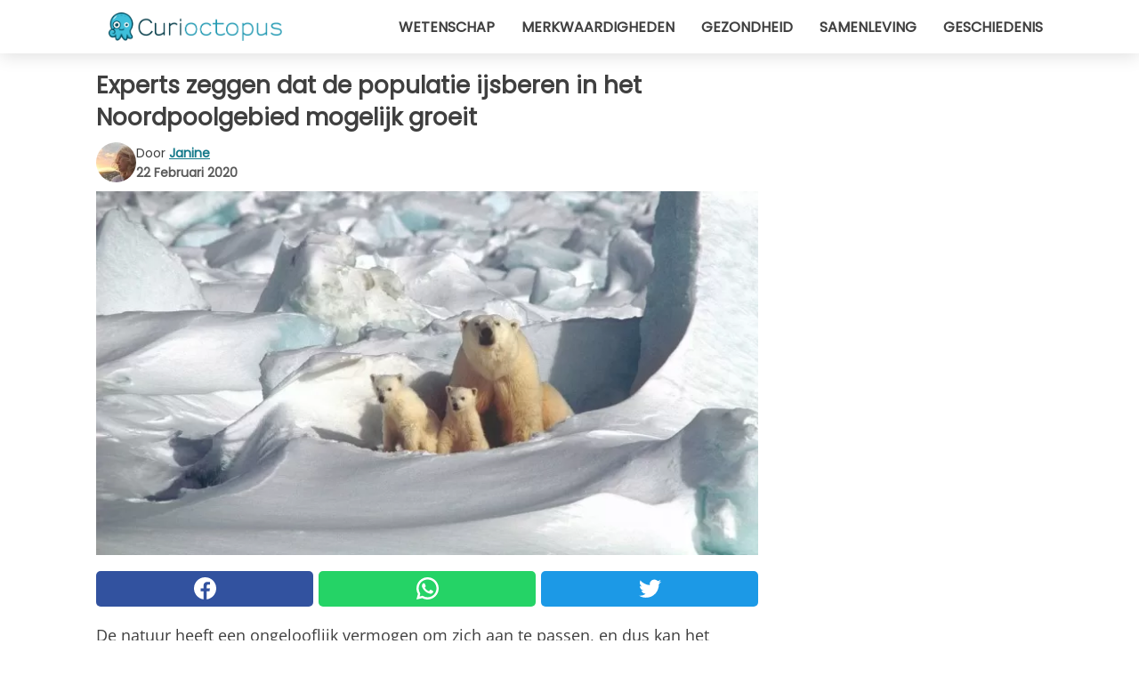

--- FILE ---
content_type: text/html; charset=utf-8
request_url: https://www.curioctopus.nl/read/24859/experts-zeggen-dat-de-populatie-ijsberen-in-het-noordpoolgebied-mogelijk-groeit
body_size: 9384
content:
<!DOCTYPE html>
<html lang="nl">
<head>
<meta http-equiv="Content-Type" content="text/html; charset=utf-8" />
<meta name="viewport" content="width=device-width, initial-scale=1.0">
<meta name="title" content="Experts zeggen dat de populatie ijsberen in het Noordpoolgebied mogelijk groeit" />
<meta name="description" content="De natuur heeft een ongelooflijk vermogen om zich aan te passen, en dus kan het gebeuren dat de populatie ijsberen reageert op klimaatverandering die hun habitat vernietigt en dat deze weer groeit. Het Russische&#8230;" />
<meta property="og:description" content="De natuur heeft een ongelooflijk vermogen om zich aan te passen, en dus kan het gebeuren dat de populatie ijsberen reageert op klimaatverandering die hun habitat vernietigt en dat deze weer groeit. Het Russische&#8230;" />
<meta property="og:image" content="https://img.wtvideo.com/images/original/24859.jpg" />
<meta property="og:image:width" content="728" />
<meta property="og:image:height" content="400" />
<meta property="og:image:type" content="image/jpeg" />
<meta property="og:image:alt" content="Experts zeggen dat de populatie ijsberen in het Noordpoolgebied mogelijk groeit" />
<meta name="twitter:card" content="summary_large_image" />
<meta name="twitter:title" content="Experts zeggen dat de populatie ijsberen in het Noordpoolgebied mogelijk groeit" />
<meta name="twitter:description" content="De natuur heeft een ongelooflijk vermogen om zich aan te passen, en dus kan het gebeuren dat de populatie ijsberen reageert op klimaatverandering die hun habitat vernietigt en dat deze weer groeit. Het Russische&#8230;" />
<meta name="twitter:image" content="https://img.wtvideo.com/images/original/24859.jpg" />
<meta name="twitter:image:alt" content="Experts zeggen dat de populatie ijsberen in het Noordpoolgebied mogelijk groeit" />
<meta property="og:type" content="article" />
<meta property="og:title" content="Experts zeggen dat de populatie ijsberen in het Noordpoolgebied mogelijk groeit" />
<meta property="og:url" content="https://www.curioctopus.nl/read/24859/experts-zeggen-dat-de-populatie-ijsberen-in-het-noordpoolgebied-mogelijk-groeit" />
<meta property="article:published_time" content="2020-02-22T13:00:00+00:00" />
<meta property="article:modified_time" content="2020-02-22T13:00:00+00:00" />
<meta property="article:publisher" content="https://www.facebook.com/pages/Curioctopusnl/1651768215058572" />
<meta property="article:author" content="Janine" />
<link rel="canonical" href="https://www.curioctopus.nl/read/24859/experts-zeggen-dat-de-populatie-ijsberen-in-het-noordpoolgebied-mogelijk-groeit" />
<link rel="alternate" hreflang="nl" href="https://www.curioctopus.nl/read/24859/experts-zeggen-dat-de-populatie-ijsberen-in-het-noordpoolgebied-mogelijk-groeit" />
<link rel="alternate" hreflang="it" href="https://www.curioctopus.it/read/24859/la-popolazione-degli-orsi-polari-nell-artico-potrebbe-essere-in-crescita-dicono-gli-esperti" />
<link rel="alternate" hreflang="de" href="https://www.curioctopus.de/read/24859/die-eisbarenpopulation-in-der-arktis-konnte-nach-ansicht-von-experten-wachsen" />
<title>Experts zeggen dat de populatie ijsberen in het Noordpoolgebied mogelijk groeit - Curioctopus.nl</title>
<meta name="theme-color" content="#14798a">
<link rel="preload" as="font" href="https://cdn1.wtvideo.com/fonts/Poppins-latin.ttf" crossorigin>
<link rel="preload" as="font" href="https://cdn1.wtvideo.com/fonts/OpenSans-latin.ttf" crossorigin>
<link rel="preload" href="https://cdn1.wtvideo.com/css/main_new.min.css?v=2.7.3" as="style">
<link rel="stylesheet" href="https://cdn1.wtvideo.com/css/main_new.min.css?v=2.7.3">
<link rel="image_src" href="https://img.wtvideo.com/images/logo_9-s.png" />
<link rel="alternate" type="application/rss+xml" title="Curioctopus RSS Feed" href="https://www.curioctopus.nl/feed/" />
<link rel="icon" href="https://img.wtvideo.com/images/favicon_cu.ico" />
<meta property="og:site_name" content="Curioctopus.nl" />
<meta property="og:locale" content="nl" />
<meta name="robots" content="max-image-preview:large">
<link rel="preconnect" href="https://cmp.inmobi.com" crossorigin />
<script type="delay" async=true>
(function() {
var host = window.location.hostname;
var element = document.createElement('script');
var firstScript = document.getElementsByTagName('script')[0];
var url = 'https://cmp.inmobi.com'
.concat('/choice/', 'X6HC_NQYG1mgp', '/', host, '/choice.js?tag_version=V3');
var uspTries = 0;
var uspTriesLimit = 3;
element.async = true;
element.type = 'text/javascript';
element.src = url;
firstScript.parentNode.insertBefore(element, firstScript);
function makeStub() {
var TCF_LOCATOR_NAME = '__tcfapiLocator';
var queue = [];
var win = window;
var cmpFrame;
function addFrame() {
var doc = win.document;
var otherCMP = !!(win.frames[TCF_LOCATOR_NAME]);
if (!otherCMP) {
if (doc.body) {
var iframe = doc.createElement('iframe');
iframe.style.cssText = 'display:none';
iframe.name = TCF_LOCATOR_NAME;
doc.body.appendChild(iframe);
} else {
setTimeout(addFrame, 5);
}
}
return !otherCMP;
}
function tcfAPIHandler() {
var gdprApplies;
var args = arguments;
if (!args.length) {
return queue;
} else if (args[0] === 'setGdprApplies') {
if (
args.length > 3 &&
args[2] === 2 &&
typeof args[3] === 'boolean'
) {
gdprApplies = args[3];
if (typeof args[2] === 'function') {
args[2]('set', true);
}
}
} else if (args[0] === 'ping') {
var retr = {
gdprApplies: gdprApplies,
cmpLoaded: false,
cmpStatus: 'stub'
};
if (typeof args[2] === 'function') {
args[2](retr);
}
} else {
if(args[0] === 'init' && typeof args[3] === 'object') {
args[3] = Object.assign(args[3], { tag_version: 'V3' });
}
queue.push(args);
}
}
function postMessageEventHandler(event) {
var msgIsString = typeof event.data === 'string';
var json = {};
try {
if (msgIsString) {
json = JSON.parse(event.data);
} else {
json = event.data;
}
} catch (ignore) {}
var payload = json.__tcfapiCall;
if (payload) {
window.__tcfapi(
payload.command,
payload.version,
function(retValue, success) {
var returnMsg = {
__tcfapiReturn: {
returnValue: retValue,
success: success,
callId: payload.callId
}
};
if (msgIsString) {
returnMsg = JSON.stringify(returnMsg);
}
if (event && event.source && event.source.postMessage) {
event.source.postMessage(returnMsg, '*');
}
},
payload.parameter
);
}
}
while (win) {
try {
if (win.frames[TCF_LOCATOR_NAME]) {
cmpFrame = win;
break;
}
} catch (ignore) {}
if (win === window.top) {
break;
}
win = win.parent;
}
if (!cmpFrame) {
addFrame();
win.__tcfapi = tcfAPIHandler;
win.addEventListener('message', postMessageEventHandler, false);
}
};
makeStub();
var uspStubFunction = function() {
var arg = arguments;
if (typeof window.__uspapi !== uspStubFunction) {
setTimeout(function() {
if (typeof window.__uspapi !== 'undefined') {
window.__uspapi.apply(window.__uspapi, arg);
}
}, 500);
}
};
var checkIfUspIsReady = function() {
uspTries++;
if (window.__uspapi === uspStubFunction && uspTries < uspTriesLimit) {
console.warn('USP is not accessible');
} else {
clearInterval(uspInterval);
}
};
if (typeof window.__uspapi === 'undefined') {
window.__uspapi = uspStubFunction;
var uspInterval = setInterval(checkIfUspIsReady, 6000);
}
})();
</script>
<script async delay="https://www.googletagmanager.com/gtag/js?id=G-BBNB0C3SYY"></script>
<script type="delay">
window.dataLayer = window.dataLayer || [];
function gtag(){dataLayer.push(arguments);}
gtag('js', new Date());
gtag('config', 'G-BBNB0C3SYY');
gtag('event', 'Web page view', {
'event_category': 'Page View',
'event_label': window.location.pathname,
'event_value': 1
});
</script>
<script delay="https://cdn.onesignal.com/sdks/OneSignalSDK.js" defer></script>
<script type="delay">
window.OneSignal = window.OneSignal || [];
OneSignal.push(function() {
OneSignal.init({
appId: "3815dee3-3839-4fa1-84ee-6a268693b3a6",
});
});
</script>
<script type="application/ld+json">
{"@context":"https://schema.org","@type":"NewsArticle","inLanguage":"nl_NL","headline":"Experts zeggen dat de populatie ijsberen in het Noordpoolgebied mogelijk groeit","keywords":["Dieren","Milieu"],"description":"De natuur heeft een ongelooflijk vermogen om zich aan te passen, en dus kan het gebeuren dat de populatie ijsberen reageert op klimaatverandering die hun habitat vernietigt en dat deze weer groeit. Het\u00a0Russische laboratoria van het Severtsov Instituut voor Ecologie en Evolutie komt met goed nieuws, wiens experts beweren dat ze steeds vaker ijsberen zien in het Noordpoolgebied, en dat we kunnen\u00a0concluderen dat het aantal exemplaren groeit.","articleBody":"IJsberen hebben hun natuurlijke habitat, bestaande uit ijs, sneeuw en ijskoude zee, plotseling zien veranderen: deze verandering, vanwege de stijgende temperaturen, heeft geleid tot een sterke afname van de soort. Omdat ijsberen niet langer ijsschotsen hebben om zich te verplaatsen om te jagen, moeten ze lange tijd zwemmen om hun prooi te krijgen, met het risico van verdrinking. Anderen gaan vanwege het tekort aan prooien naar de bewoonde centra waar het verschillende keren is gebeurd om gewapende mannen te ontmoeten die zich verdedigden. Er is echter hoop, die nog moet worden bevestigd, dat de Arctische ijsberenpopulatie enigszins heeft gereageerd op klimaatverandering. Experts van het Russische instituut Severtsov zeiden dat het aantal waarnemingen de afgelopen periode is toegenomen en dat om deze reden kan worden aangenomen dat de bevolking groeit. Een bevestiging zou kunnen komen van satellietbeelden, waardoor de Arctische ijsberen een voor een kunnen worden geteld en nauwkeuriger gegevens kunnen worden verkregen. De hoop dat dit nieuws kan worden bevestigd, is groot: het risico is dat toekomstige generaties zich alleen door middel van boeken en foto's bewust worden van deze prachtige dieren, vanwege een voortijdige verdwijning van de planeet, die alleen en exclusief aan de mens wordt toegeschreven.","url":"https://www.curioctopus.nl/read/24859/experts-zeggen-dat-de-populatie-ijsberen-in-het-noordpoolgebied-mogelijk-groeit","datePublished":"2020-02-22T13:00:00+00:00","dateModified":"2020-02-22T13:00:00+00:00","mainEntityOfPage":{"@type":"WebPage","@id":"https://www.curioctopus.nl/read/24859/experts-zeggen-dat-de-populatie-ijsberen-in-het-noordpoolgebied-mogelijk-groeit"},"image":{"@type":"ImageObject","url":"https://img.wtvideo.com/images/original/24859.jpg","name":"Experts zeggen dat de populatie ijsberen in het Noordpoolgebied mogelijk groeit","caption":"Experts zeggen dat de populatie ijsberen in het Noordpoolgebied mogelijk groeit","author":{"@type":"Person","name":"Janine"},"width":"728","height":"400"},"author":{"@type":"Person","@id":"https://www.curioctopus.nl/author/janine","name":"Janine","url":"https://www.curioctopus.nl/author/janine"},"publisher":{"@type":"NewsMediaOrganization ","name":"Curioctopus","url":"https://www.curioctopus.nl","logo":{"@type":"ImageObject","url":"https://img.wtvideo.com/images/logo_9-s.png"},"sameAs":["https://www.facebook.com/pages/Curioctopusnl/1651768215058572"],"correctionsPolicy":"https://www.curioctopus.nl/correction-policy","verificationFactCheckingPolicy":"https://www.curioctopus.nl/fact-check-policy","publishingPrinciples":"https://www.curioctopus.nl/editorial","ownershipFundingInfo":"https://www.curioctopus.nl/ownership"}} </script>
<script type="application/ld+json">
[{"@context":"https://schema.org","@type":"BreadcrumbList","itemListElement":[{"@type":"ListItem","position":1,"name":"HOME","item":"https://www.curioctopus.nl"},{"@type":"ListItem","position":2,"name":"Dieren","item":"https://www.curioctopus.nl/categorie/dieren"},{"@type":"ListItem","position":3,"name":"Experts zeggen dat de populatie ijsberen in het Noordpoolgebied mogelijk groeit"}]},{"@context":"https://schema.org","@type":"BreadcrumbList","itemListElement":[{"@type":"ListItem","position":1,"name":"HOME","item":"https://www.curioctopus.nl"},{"@type":"ListItem","position":2,"name":"Milieu","item":"https://www.curioctopus.nl/categorie/milieu"},{"@type":"ListItem","position":3,"name":"Experts zeggen dat de populatie ijsberen in het Noordpoolgebied mogelijk groeit"}]}] </script>
</head>
<body class="theme-curio">
<div id="scroll-progress-bar"></div>
<script>
function runScripts(){for(var e=document.querySelectorAll("script"),t=0;t<e.length;t++){var r=e[t];if("delay"==r.getAttribute("type"))try{var a=document.createElement("script");a.type="text/javascript",a.text=r.text,document.head.appendChild(a),r.parentNode&&r.parentNode.removeChild(r)}catch(n){console.error(n)}else if(r.hasAttribute("delay"))try{r.src=r.getAttribute("delay")}catch(i){console.error(i)}}for(var c=document.querySelectorAll("iframe[delay]"),t=0;t<c.length;t++)try{var o=c[t];o.src=o.getAttribute("delay")}catch(l){console.error(l)}}document.addEventListener("DOMContentLoaded",function(){if(window.setTimeout){var e=["click","keydown","scroll"],t=setTimeout(runScripts,3500);function r(){runScripts(),clearTimeout(t);for(var a=0;a<e.length;a++){var n=e[a];window.removeEventListener(n,r,{passive:!0})}}for(var a=0;a<e.length;a++){var n=e[a];window.addEventListener(n,r,{passive:!0})}}else runScripts()});
</script>
<script>
function displayMenu(){document.getElementById("menu-aside").classList.toggle("show"),document.getElementById("menu-aside-toggler").classList.toggle("show")}
</script>
<nav>
<div class="column-layout pad">
<div class="content">
<button id="menu-aside-toggler" class="" onclick="displayMenu()" aria-label="Toggle categories menu">
<svg data-toggle="close" tabindex="-1" width="20" height="17" viewBox="0 0 20 17" fill="none" xmlns="http://www.w3.org/2000/svg">
<svg width="20" height="17" viewBox="0 0 20 17" fill="none" xmlns="http://www.w3.org/2000/svg">
<path d="M18.4673 2.90325C19.1701 2.2395 19.1701 1.16156 18.4673 0.497813C17.7645 -0.165938 16.6231 -0.165938 15.9203 0.497813L10 6.09456L4.07403 0.503123C3.37123 -0.160628 2.22989 -0.160628 1.5271 0.503123C0.824301 1.16687 0.824301 2.24481 1.5271 2.90856L7.45307 8.5L1.53272 14.0967C0.829923 14.7605 0.829923 15.8384 1.53272 16.5022C2.23551 17.1659 3.37685 17.1659 4.07965 16.5022L10 10.9054L15.926 16.4969C16.6288 17.1606 17.7701 17.1606 18.4729 16.4969C19.1757 15.8331 19.1757 14.7552 18.4729 14.0914L12.5469 8.5L18.4673 2.90325Z" fill="#3F3F3F"/>
</svg>
</svg>
<svg data-toggle="open" width="20" height="17" viewBox="0 0 20 17" fill="none" xmlns="http://www.w3.org/2000/svg">
<rect width="20" height="3" fill="#3F3F3F"/>
<rect y="7" width="20" height="3" fill="#3F3F3F"/>
<rect y="14" width="20" height="3" fill="#3F3F3F"/>
</svg>
</button>
<div id="menu-aside" class="categories-mobile">
<ul>
<li class="">
<a href="/section/wetenschap">Wetenschap</a>
</li>
<li class="">
<a href="/section/merkwaardigheden">Merkwaardigheden</a>
</li>
<li class="">
<a href="/section/gezondheid">Gezondheid</a>
</li>
<li class="">
<a href="/section/samenleving">Samenleving</a>
</li>
<li class="">
<a href="/section/geschiedenis">Geschiedenis</a>
</li>
</ul>
</div>
<a class="logo-img" href="/">
<img width="194" height="32" src="https://img.wtvideo.com/images/logo_9-s.png" alt="logo">
</a>
<ul class="categories">
<li class="cat">
<a href="/section/wetenschap">Wetenschap</a>
</li>
<li class="cat">
<a href="/section/merkwaardigheden">Merkwaardigheden</a>
</li>
<li class="cat">
<a href="/section/gezondheid">Gezondheid</a>
</li>
<li class="cat">
<a href="/section/samenleving">Samenleving</a>
</li>
<li class="cat">
<a href="/section/geschiedenis">Geschiedenis</a>
</li>
</ul>
</div>
</div>
</nav>
<main>
<div class="column-layout">
<div class="content">
<div class="left-column">
<div id="articles-wrapper">
<article data-idx="-1">
<h1 class="main-title">Experts zeggen dat de populatie ijsberen in het Noordpoolgebied mogelijk groeit</h1>
<div class="info">
<img class="author-img" src="https://img.wtvideo.com/images/authors/61725_75x75.jpg" alt="Janine image" width="75" height="75">
<div class="author">
<span class="from">door</span>&#160;<a class="author-name" href="/author/janine">Janine</a>
<div style="display: flex; flex-wrap: wrap; flex-direction: column;">
<p class="date">22 Februari 2020</p>
</div>
</div>
</div>
<div class="img-wrapper">
<img src="https://img.wtvideo.com/images/original/24859.jpg" alt="Experts zeggen dat de populatie ijsberen in het Noordpoolgebied mogelijk groeit" width="728" height="400">
</div>
<div>
<div class="social-share-container top">
<a 
class="social-share facebook"
href="https://www.facebook.com/sharer/sharer.php?u=https://www.curioctopus.nl/read/24859/experts-zeggen-dat-de-populatie-ijsberen-in-het-noordpoolgebied-mogelijk-groeit"
target="_blank"
rel="noopener"
>
<svg viewBox="0 0 24 24" fill="none" xmlns="http://www.w3.org/2000/svg"><title>Share us on Facebook</title><g clip-path="url(#clip0_276_3019)"><path d="M12 0C5.373 0 0 5.373 0 12C0 18.016 4.432 22.984 10.206 23.852V15.18H7.237V12.026H10.206V9.927C10.206 6.452 11.899 4.927 14.787 4.927C16.17 4.927 16.902 5.03 17.248 5.076V7.829H15.278C14.052 7.829 13.624 8.992 13.624 10.302V12.026H17.217L16.73 15.18H13.624V23.877C19.481 23.083 24 18.075 24 12C24 5.373 18.627 0 12 0Z" fill="white"/></g><defs><clipPath id="clip0_276_3019"><rect width="24" height="24" fill="white"/></clipPath></defs></svg>
<span>Deel op Facebook</span>
</a>
<a
class="social-share whatsapp"
href="https://api.whatsapp.com/send?text=https://www.curioctopus.nl/read/24859/experts-zeggen-dat-de-populatie-ijsberen-in-het-noordpoolgebied-mogelijk-groeit"
target="_blank"
rel="noopener"
>
<svg viewBox="0 0 20 20" fill="none" xmlns="http://www.w3.org/2000/svg"><title>Share us on WhatsApp</title><path d="M10.0117 0C4.50572 0 0.0234844 4.47837 0.0214844 9.98438C0.0204844 11.7444 0.481469 13.4626 1.35547 14.9766L0 20L5.23242 18.7637C6.69142 19.5597 8.33386 19.9775 10.0059 19.9785H10.0098C15.5148 19.9785 19.995 15.4991 19.998 9.99414C20 7.32514 18.9622 4.81573 17.0762 2.92773C15.1902 1.04073 12.6837 0.001 10.0117 0ZM10.0098 2C12.1458 2.001 14.1531 2.8338 15.6621 4.3418C17.1711 5.8518 18 7.85819 17.998 9.99219C17.996 14.3962 14.4138 17.9785 10.0078 17.9785C8.67481 17.9775 7.35441 17.6428 6.19141 17.0078L5.51758 16.6406L4.77344 16.8164L2.80469 17.2812L3.28516 15.4961L3.50195 14.6953L3.08789 13.9766C2.38989 12.7686 2.02048 11.3874 2.02148 9.98438C2.02348 5.58238 5.60677 2 10.0098 2ZM6.47656 5.375C6.30956 5.375 6.03955 5.4375 5.81055 5.6875C5.58155 5.9365 4.93555 6.53958 4.93555 7.76758C4.93555 8.99558 5.83008 10.1826 5.95508 10.3496C6.07908 10.5156 7.68175 13.1152 10.2188 14.1152C12.3268 14.9462 12.7549 14.7822 13.2129 14.7402C13.6709 14.6992 14.6904 14.1377 14.8984 13.5547C15.1064 12.9717 15.1069 12.4702 15.0449 12.3672C14.9829 12.2632 14.8164 12.2012 14.5664 12.0762C14.3174 11.9512 13.0903 11.3486 12.8613 11.2656C12.6323 11.1826 12.4648 11.1406 12.2988 11.3906C12.1328 11.6406 11.6558 12.2012 11.5098 12.3672C11.3638 12.5342 11.2188 12.5566 10.9688 12.4316C10.7188 12.3056 9.91494 12.0414 8.96094 11.1914C8.21894 10.5304 7.71827 9.71484 7.57227 9.46484C7.42727 9.21584 7.55859 9.07908 7.68359 8.95508C7.79559 8.84308 7.93164 8.66358 8.05664 8.51758C8.18064 8.37158 8.22364 8.26756 8.30664 8.10156C8.38964 7.93556 8.34716 7.78906 8.28516 7.66406C8.22316 7.53906 7.73763 6.3065 7.51562 5.8125C7.32862 5.3975 7.13113 5.38786 6.95312 5.38086C6.80813 5.37486 6.64256 5.375 6.47656 5.375Z" fill="white"/></svg>
</a>
<a
class="social-share twitter"
href="https://twitter.com/share?url=https://www.curioctopus.nl/read/24859/experts-zeggen-dat-de-populatie-ijsberen-in-het-noordpoolgebied-mogelijk-groeit"
target="_blank"
rel="noopener"
>
<svg width="50" height="50" viewBox="0 0 24 24" fill="none" xmlns="http://www.w3.org/2000/svg"><title>Find us on Twitter</title><path d="M24 4.30078C23.1016 4.69922 22.1992 5 21.1992 5.10156C22.1992 4.5 23 3.5 23.3984 2.39844C22.3984 3 21.3984 3.39844 20.3008 3.60156C19.3008 2.60156 18 2 16.6016 2C13.8984 2 11.6992 4.19922 11.6992 6.89844C11.6992 7.30078 11.6992 7.69922 11.8008 8C7.69922 7.80078 4.10156 5.89844 1.69922 2.89844C1.19922 3.60156 1 4.5 1 5.39844C1 7.10156 1.89844 8.60156 3.19922 9.5C2.39844 9.39844 1.60156 9.19922 1 8.89844C1 8.89844 1 8.89844 1 9C1 11.3984 2.69922 13.3984 4.89844 13.8008C4.5 13.8984 4.10156 14 3.60156 14C3.30078 14 3 14 2.69922 13.8984C3.30078 15.8984 5.10156 17.3008 7.30078 17.3008C5.60156 18.6016 3.5 19.3984 1.19922 19.3984C0.800781 19.3984 0.398438 19.3984 0 19.3008C2.19922 20.6992 4.80078 21.5 7.5 21.5C16.6016 21.5 21.5 14 21.5 7.5C21.5 7.30078 21.5 7.10156 21.5 6.89844C22.5 6.19922 23.3008 5.30078 24 4.30078Z" fill="white"/></svg>
</a>
</div>
</div>
<p>De natuur heeft een ongelooflijk vermogen om zich aan te passen, en dus kan het gebeuren dat de populatie ijsberen reageert op klimaatverandering die hun habitat vernietigt en dat deze weer groeit. Het Russische laboratoria van het Severtsov Instituut voor Ecologie en Evolutie komt met goed nieuws, wiens experts beweren dat ze steeds vaker ijsberen zien in het Noordpoolgebied, en dat we kunnen concluderen dat het aantal exemplaren groeit.</p> <p>
<small>via <span><a href="https://tass.com/society/1059725" target="_blank" rel="nofollow noopener">TASS RUSSIAN NEWS AGENCY</a></span>
</small>
</p>
<div class="img-wrapper">
<img loading="lazy" src="https://img.wtvideo.com/images/article/list/24859_1.jpg" alt="needpix" width="1280" height="866" />
</div>
<p class="img-credit">
<small>
<span><a href="https://www.needpix.com/photo/672177/polar-bear-mother-cubs-white-arctic-snow-ice-wildlife-nature" target="_blank" rel="nofollow noopener">needpix</a></span>
</small>
</p>
<p>IJsberen hebben hun natuurlijke habitat, bestaande uit ijs, sneeuw en ijskoude zee, plotseling zien veranderen: deze verandering, vanwege de stijgende temperaturen, heeft geleid tot een sterke afname van de soort. Omdat ijsberen niet langer ijsschotsen hebben om zich te verplaatsen om te jagen, moeten ze lange tijd zwemmen om hun prooi te krijgen, met het risico van verdrinking. Anderen gaan vanwege het tekort aan prooien naar de bewoonde centra waar het verschillende keren is gebeurd om gewapende mannen te ontmoeten die zich verdedigden.</p> 
<div class="img-wrapper">
<img loading="lazy" src="https://img.wtvideo.com/images/article/list/24859_2.jpg" alt="Matheus Swanson/Flickr" width="799" height="533" />
</div>
<p class="img-credit">
<small>
<span><a href="https://www.flickr.com/photos/138866094@N02/24432473435" target="_blank" rel="nofollow noopener">Matheus Swanson/Flickr</a></span>
</small>
</p>
<p><p>Er is echter hoop, die nog moet worden bevestigd, dat de Arctische ijsberenpopulatie enigszins heeft gereageerd op klimaatverandering. Experts van het Russische instituut Severtsov zeiden dat het aantal waarnemingen de afgelopen periode is toegenomen en dat om deze reden kan worden aangenomen dat de bevolking groeit. Een bevestiging zou kunnen komen van satellietbeelden, waardoor de Arctische ijsberen een voor een kunnen worden geteld en nauwkeuriger gegevens kunnen worden verkregen.</p>
<p>De hoop dat dit nieuws kan worden bevestigd, is groot: het risico is dat toekomstige generaties zich alleen door middel van boeken en foto's bewust worden van deze prachtige dieren, vanwege een voortijdige verdwijning van de planeet, die alleen en exclusief aan de mens wordt toegeschreven.</p></p> <div class="source-cont">
<small>Source:</small>
<p><a href="https://fee.org/articles/the-myth-that-the-polar-bear-population-is-declining/">https://fee.org/articles/the-myth-that-the-polar-bear-population-is-declining/</a></p>
<p><a href="https://www.forbes.com/sites/davidnikel/2020/01/02/polar-bear-shot-dead-in-svalbard/">https://www.forbes.com/sites/davidnikel/2020/01/02/polar-bear-shot-dead-in-svalbard/</a></p> </div>
<div class="tag-labels">
<a class="tag-label" href="/categorie/dieren"># Dieren</a>
<a class="tag-label" href="/categorie/milieu"># Milieu</a>
</div>
<div>
<div class="social-share-container bottom">
<a 
class="social-share facebook"
href="https://www.facebook.com/sharer/sharer.php?u=https://www.curioctopus.nl/read/24859/experts-zeggen-dat-de-populatie-ijsberen-in-het-noordpoolgebied-mogelijk-groeit"
target="_blank"
rel="noopener"
>
<svg viewBox="0 0 24 24" fill="none" xmlns="http://www.w3.org/2000/svg"><title>Share us on Facebook</title><g clip-path="url(#clip0_276_3019)"><path d="M12 0C5.373 0 0 5.373 0 12C0 18.016 4.432 22.984 10.206 23.852V15.18H7.237V12.026H10.206V9.927C10.206 6.452 11.899 4.927 14.787 4.927C16.17 4.927 16.902 5.03 17.248 5.076V7.829H15.278C14.052 7.829 13.624 8.992 13.624 10.302V12.026H17.217L16.73 15.18H13.624V23.877C19.481 23.083 24 18.075 24 12C24 5.373 18.627 0 12 0Z" fill="white"/></g><defs><clipPath id="clip0_276_3019"><rect width="24" height="24" fill="white"/></clipPath></defs></svg>
<span>Deel op Facebook</span>
</a>
<a
class="social-share whatsapp"
href="https://api.whatsapp.com/send?text=https://www.curioctopus.nl/read/24859/experts-zeggen-dat-de-populatie-ijsberen-in-het-noordpoolgebied-mogelijk-groeit"
target="_blank"
rel="noopener"
>
<svg viewBox="0 0 20 20" fill="none" xmlns="http://www.w3.org/2000/svg"><title>Share us on WhatsApp</title><path d="M10.0117 0C4.50572 0 0.0234844 4.47837 0.0214844 9.98438C0.0204844 11.7444 0.481469 13.4626 1.35547 14.9766L0 20L5.23242 18.7637C6.69142 19.5597 8.33386 19.9775 10.0059 19.9785H10.0098C15.5148 19.9785 19.995 15.4991 19.998 9.99414C20 7.32514 18.9622 4.81573 17.0762 2.92773C15.1902 1.04073 12.6837 0.001 10.0117 0ZM10.0098 2C12.1458 2.001 14.1531 2.8338 15.6621 4.3418C17.1711 5.8518 18 7.85819 17.998 9.99219C17.996 14.3962 14.4138 17.9785 10.0078 17.9785C8.67481 17.9775 7.35441 17.6428 6.19141 17.0078L5.51758 16.6406L4.77344 16.8164L2.80469 17.2812L3.28516 15.4961L3.50195 14.6953L3.08789 13.9766C2.38989 12.7686 2.02048 11.3874 2.02148 9.98438C2.02348 5.58238 5.60677 2 10.0098 2ZM6.47656 5.375C6.30956 5.375 6.03955 5.4375 5.81055 5.6875C5.58155 5.9365 4.93555 6.53958 4.93555 7.76758C4.93555 8.99558 5.83008 10.1826 5.95508 10.3496C6.07908 10.5156 7.68175 13.1152 10.2188 14.1152C12.3268 14.9462 12.7549 14.7822 13.2129 14.7402C13.6709 14.6992 14.6904 14.1377 14.8984 13.5547C15.1064 12.9717 15.1069 12.4702 15.0449 12.3672C14.9829 12.2632 14.8164 12.2012 14.5664 12.0762C14.3174 11.9512 13.0903 11.3486 12.8613 11.2656C12.6323 11.1826 12.4648 11.1406 12.2988 11.3906C12.1328 11.6406 11.6558 12.2012 11.5098 12.3672C11.3638 12.5342 11.2188 12.5566 10.9688 12.4316C10.7188 12.3056 9.91494 12.0414 8.96094 11.1914C8.21894 10.5304 7.71827 9.71484 7.57227 9.46484C7.42727 9.21584 7.55859 9.07908 7.68359 8.95508C7.79559 8.84308 7.93164 8.66358 8.05664 8.51758C8.18064 8.37158 8.22364 8.26756 8.30664 8.10156C8.38964 7.93556 8.34716 7.78906 8.28516 7.66406C8.22316 7.53906 7.73763 6.3065 7.51562 5.8125C7.32862 5.3975 7.13113 5.38786 6.95312 5.38086C6.80813 5.37486 6.64256 5.375 6.47656 5.375Z" fill="white"/></svg>
</a>
<a
class="social-share twitter"
href="https://twitter.com/share?url=https://www.curioctopus.nl/read/24859/experts-zeggen-dat-de-populatie-ijsberen-in-het-noordpoolgebied-mogelijk-groeit"
target="_blank"
rel="noopener"
>
<svg width="50" height="50" viewBox="0 0 24 24" fill="none" xmlns="http://www.w3.org/2000/svg"><title>Find us on Twitter</title><path d="M24 4.30078C23.1016 4.69922 22.1992 5 21.1992 5.10156C22.1992 4.5 23 3.5 23.3984 2.39844C22.3984 3 21.3984 3.39844 20.3008 3.60156C19.3008 2.60156 18 2 16.6016 2C13.8984 2 11.6992 4.19922 11.6992 6.89844C11.6992 7.30078 11.6992 7.69922 11.8008 8C7.69922 7.80078 4.10156 5.89844 1.69922 2.89844C1.19922 3.60156 1 4.5 1 5.39844C1 7.10156 1.89844 8.60156 3.19922 9.5C2.39844 9.39844 1.60156 9.19922 1 8.89844C1 8.89844 1 8.89844 1 9C1 11.3984 2.69922 13.3984 4.89844 13.8008C4.5 13.8984 4.10156 14 3.60156 14C3.30078 14 3 14 2.69922 13.8984C3.30078 15.8984 5.10156 17.3008 7.30078 17.3008C5.60156 18.6016 3.5 19.3984 1.19922 19.3984C0.800781 19.3984 0.398438 19.3984 0 19.3008C2.19922 20.6992 4.80078 21.5 7.5 21.5C16.6016 21.5 21.5 14 21.5 7.5C21.5 7.30078 21.5 7.10156 21.5 6.89844C22.5 6.19922 23.3008 5.30078 24 4.30078Z" fill="white"/></svg>
</a>
</div>
</div>
</article>
<div class="scroll-loading" data-active="false">
<svg class="player-loading" style="animation: rotation 0.6s infinite linear;" viewBox="0 0 88 88" fill="none" xmlns="http://www.w3.org/2000/svg">
<path fill-rule="evenodd" clip-rule="evenodd" d="M50 87.5943C48.0382 87.8618 46.0352 88 44 88C19.6995 88 0 68.3005 0 44C0 19.6995 19.6995 0 44 0C68.3005 0 88 19.6995 88 44C88 46.0352 87.8618 48.0382 87.5943 50H82.2579C82.5621 48.0446 82.72 46.0407 82.72 44C82.72 22.6155 65.3845 5.28 44 5.28C22.6155 5.28 5.28 22.6155 5.28 44C5.28 65.3845 22.6155 82.72 44 82.72C46.0407 82.72 48.0446 82.5621 50 82.2579V87.5943Z" fill="white" />
</svg>
</div>
<div class="read-next-separator pad pad-m" data-visible="false">
<span class="sep-line"></span>
<span class="sep-label">Lees meer</span>
<span class="sep-line"></span>
</div>
</div>
<section>
<div class="pad pad-m">
<a href="https://www.curioctopus.nl/read/24851/een-skier-slaagde-erin-het-prachtige-fenomeen-van-een-ijshalo-in-de-zwitserse-alpen-vast-te-leggen">
<div class="read-next">
<div>
<p class="label"><small>Lees meer...</small></p>
<h2 class="title">Een skiër slaagde erin het prachtige fenomeen van een ijshalo in de Zwitserse Alpen vast te leggen</h2>
</div>
<div>
<svg width="45" height="45" viewBox="0 0 25 45" fill="none" xmlns="http://www.w3.org/2000/svg">
<line x1="1.13728" y1="1.29289" x2="22.7556" y2="22.9112" stroke-width="2"/>
<line x1="1.40111" y1="43.6404" x2="22.7226" y2="22.2933" stroke-width="2"/>
</svg>
</div>
</div>
</a>
</div>
</section>
<section class="">
<div class="pad pad-m">
<div class="h2-mimic">Dit vind je misschien ook interessant</div>
<div class="cards-container d-cols-2">
<div class="card">
<a href="https://www.curioctopus.nl/read/52859/reuzenkoeskoes-bedreigd-dier-australie">
<div class="og-image-wrapper">
<img loading="lazy" src="https://img.wtvideo.com/images/original/52859.jpg" alt="Een reuzenkoeskoes in een boom in Queensland, in Australië" width="728" height="400">
</div>
<h3 class="title">Grote oren en een lief snuitje: dit is het buideldier dat voor altijd dreigt te verdwijnen</h3>
</a>
</div>
<div class="card">
<a href="https://www.curioctopus.nl/read/52061/de-ontdekking-van-een-nieuwe-soort-die-32-miljoen-jaar-geleden-leefde-is-aangekondigd-een-klein-hert-zonder-gewei">
<div class="og-image-wrapper">
<img loading="lazy" src="https://img.wtvideo.com/images/original/52061.jpg" alt="" width="728" height="400">
</div>
<h3 class="title">De ontdekking van een nieuwe soort, die 32 miljoen jaar geleden leefde, is aangekondigd: een klein hert zonder gewei</h3>
</a>
</div>
<div class="card">
<a href="https://www.curioctopus.nl/read/51134/het-is-niet-waar-dat-in-alle-soorten-mannetjes-groter-zijn-dan-vrouwtjes:-studie-weerlegt-darwins-idee">
<div class="og-image-wrapper">
<img loading="lazy" src="https://img.wtvideo.com/images/original/51134.jpg" alt="Het is niet waar dat in alle soorten mannetjes groter zijn dan vrouwtjes: studie weerlegt Darwins idee" width="728" height="400">
</div>
<h3 class="title">Het is niet waar dat in alle soorten mannetjes groter zijn dan vrouwtjes: studie weerlegt Darwins idee</h3>
</a>
</div>
<div class="card">
<a href="https://www.curioctopus.nl/read/51040/het-doel-van-wetenschappers-om-uitgestorven-wolharige-mammoeten-weer-tot-leven-te-wekken-staat-op-een-keerpunt:-het-nieuws">
<div class="og-image-wrapper">
<img loading="lazy" src="https://img.wtvideo.com/images/original/51040.jpg" alt="Het doel van wetenschappers om uitgestorven wolharige mammoeten &quot;weer tot leven te wekken&quot; staat op een keerpunt: het nieuws" width="728" height="400">
</div>
<h3 class="title">Het doel van wetenschappers om uitgestorven wolharige mammoeten "weer tot leven te wekken" staat op een keerpunt: het nieuws</h3>
</a>
</div>
<div class="card">
<a href="https://www.curioctopus.nl/read/50953/uit-een-kleine-zwerm-bijen-zijn-duizenden-kolonies-ontstaan:-zo-is-een-ware-invasie-van-soorten-ontstaan">
<div class="og-image-wrapper">
<img loading="lazy" src="https://img.wtvideo.com/images/original/50953.jpg" alt="Uit een kleine zwerm bijen zijn duizenden kolonies ontstaan: zo is een ware invasie van soorten ontstaan" width="728" height="400">
</div>
<h3 class="title">Uit een kleine zwerm bijen zijn duizenden kolonies ontstaan: zo is een ware invasie van soorten ontstaan</h3>
</a>
</div>
<div class="card">
<a href="https://www.curioctopus.nl/read/29702/een-duiker-overtuigt-een-octopus-om-de-plastic-beker-die-hij-als-zijn-thuis-had-gekozen-te-verlaten">
<div class="og-image-wrapper">
<img loading="lazy" src="https://img.wtvideo.com/images/original/29702.jpg" alt="Een duiker overtuigt een octopus om de plastic beker die hij als zijn &quot;thuis&quot; had gekozen, te verlaten" width="728" height="400">
</div>
<h3 class="title">Een duiker overtuigt een octopus om de plastic beker die hij als zijn "thuis" had gekozen, te verlaten</h3>
</a>
</div>
</div>
</div>
</section>
</div>
<aside class="right-column">
<div class="sticky-ad">
<div style="min-height: 500px;">
</div>
</div>
</aside>
</div>
</div>
</main>
<div id="sticky-social" class="hidden">
<div class="social-share-container fixed">
<a 
class="social-share facebook"
href="https://www.facebook.com/sharer/sharer.php?u=https://www.curioctopus.nl/read/24859/experts-zeggen-dat-de-populatie-ijsberen-in-het-noordpoolgebied-mogelijk-groeit"
target="_blank"
rel="noopener"
>
<svg viewBox="0 0 24 24" fill="none" xmlns="http://www.w3.org/2000/svg"><title>Share us on Facebook</title><g clip-path="url(#clip0_276_3019)"><path d="M12 0C5.373 0 0 5.373 0 12C0 18.016 4.432 22.984 10.206 23.852V15.18H7.237V12.026H10.206V9.927C10.206 6.452 11.899 4.927 14.787 4.927C16.17 4.927 16.902 5.03 17.248 5.076V7.829H15.278C14.052 7.829 13.624 8.992 13.624 10.302V12.026H17.217L16.73 15.18H13.624V23.877C19.481 23.083 24 18.075 24 12C24 5.373 18.627 0 12 0Z" fill="white"/></g><defs><clipPath id="clip0_276_3019"><rect width="24" height="24" fill="white"/></clipPath></defs></svg>
<span>Deel op Facebook</span>
</a>
</div>
</div>
<footer>
<div class="column-layout pad">
<div class="responsive-items">
<div class="slogan-social">
<div class="slogan"><em>Een zee van verhalen om te vertellen.</em></div>
<div class="social-icons">
<a class="social-icon" href="https://www.facebook.com/pages/Curioctopusnl/1651768215058572" target="_blank" rel="noopener noreferrer">
<svg width="50" height="50" viewBox="0 0 24 24" fill="none" xmlns="http://www.w3.org/2000/svg"><title>Find us on Facebook</title><g clip-path="url(#clip0_276_3019)"><path d="M12 0C5.373 0 0 5.373 0 12C0 18.016 4.432 22.984 10.206 23.852V15.18H7.237V12.026H10.206V9.927C10.206 6.452 11.899 4.927 14.787 4.927C16.17 4.927 16.902 5.03 17.248 5.076V7.829H15.278C14.052 7.829 13.624 8.992 13.624 10.302V12.026H17.217L16.73 15.18H13.624V23.877C19.481 23.083 24 18.075 24 12C24 5.373 18.627 0 12 0Z" fill="white"/></g><defs><clipPath id="clip0_276_3019"><rect width="24" height="24" fill="white"/></clipPath></defs></svg>
</a>
</div>
</div>
<hr class="separator">
<div class="links-container">
<ul class="links">
<li class="links-title"><strong>CONTACTEN</strong></li>
<li><a href="/about-us">Over ons</a></li>
<li><a href="/cont">Contacten</a></li>
<li><a href="https://www.psycode.it" target="_blank">psycode.it</a></li>
</ul>
</div>
<div class="links-container">
<ul class="links">
<li class="links-title"><strong>REDACTIONEEL</strong></li>
<li><a href="/fact-check-policy">Factchecking Policy</a></li>
<li><a href="/correction-policy">Corrections Policy</a></li>
<li><a href="/editorial">Redactionele waarden</a></li>
<li><a href="/ownership">Eigendom (Ownership)</a></li>
<li><a href="/comments">Reacties op sociale media</a></li>
</ul>
</div>
<div class="links-container">
<ul class="links">
<li class="links-title"><strong>JURIDISCH</strong></li>
<li><a href="/privacypolicy">Privacy / Policy</a></li>
<li>
<a class="change-consent" onclick="window.__tcfapi('displayConsentUi', 2, function() {} );" role="button" tabindex="0">Cookie preferences</a>
</li>
</ul>
</div>
</div>
<hr class="separator">
<div><span class="copywrite">© 2025 Curioctopus.nl</span></div>
</div>
</footer>
<div class="bottom-gap"></div>
<script>
var stickySocial=document.getElementById("sticky-social"),scrollOffset=150,hiddenClass="hidden";function checkScroll(){window.scrollY>scrollOffset?stickySocial.classList.remove(hiddenClass):stickySocial.classList.add(hiddenClass)}void 0!==window.scrollY?(checkScroll(),document.addEventListener("scroll",function(){checkScroll()})):stickySocial.className="";
</script>
</body>
</html>